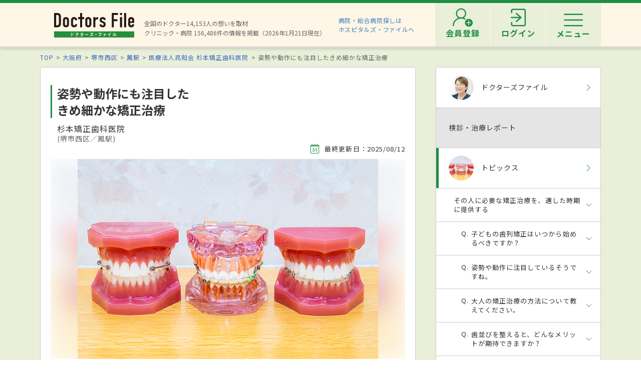

--- FILE ---
content_type: text/html; charset=utf-8
request_url: https://doctorsfile.jp/h/104440/mt/1/
body_size: 59218
content:
<!DOCTYPE html>
<html>
<head>
    <!-- Google Tag Manager -->
  <script>(function(w,d,s,l,i){w[l]=w[l]||[];w[l].push({'gtm.start':
  new Date().getTime(),event:'gtm.js'});var f=d.getElementsByTagName(s)[0],
  j=d.createElement(s),dl=l!='dataLayer'?'&l='+l:'';j.async=true;j.src=
  'https://www.googletagmanager.com/gtm.js?id='+i+dl;f.parentNode.insertBefore(j,f);
  })(window,document,'script','dataLayer','GTM-WRPW6HF');</script>
  <!-- End Google Tag Manager -->


  <meta http-equiv="Content-Type" content="text/html; charset=UTF-8" />
  <meta http-equiv="Content-Language" content="ja">
  <title>姿勢や動作にも注目した きめ細かな矯正治療｜ドクターズ・ファイル</title>
    <link rel="canonical" href="https://doctorsfile.jp/h/104440/mt/1/" />
  <meta name="description" content="「姿勢や動作にも注目した きめ細かな矯正治療」を、ドクターズ・ファイルがトピックスとして独自取材で紹介。患者様からよくある疑問をもとに分かりやすく解説します。" />
  <meta name="keywords" content="姿勢や動作にも注目した,きめ細かな矯正治療,医療法人亮和会 杉本矯正歯科医院,病気,疾患,治療,検査,トピックス,ドクターズファイル" />
  <meta name="google-site-verification" content="R4qYeZNwUgo0bi6qpZHtYSh7zj50zKUoQ-v5s0GYGEM" />
  <!-- OGP -->
  <meta property="og:title" content="姿勢や動作にも注目した きめ細かな矯正治療｜ドクターズ・ファイル">
  <meta property="og:description" content="「姿勢や動作にも注目した きめ細かな矯正治療」を、ドクターズ・ファイルがトピックスとして独自取材で紹介。患者様からよくある疑問をもとに分かりやすく解説します。">
  <meta property="og:image" content="https://prod-df-public.s3.amazonaws.com/uploads/doctormt/img_title_url/16374/main.jpg">
  <meta property="og:type" content="article">
  <meta property="og:url" content="https://doctorsfile.jp/h/104440/mt/1/">
  <meta property="og:site_name" content='ドクターズ・ファイル'>
  <meta property="og:locale" content='ja_JP'>
  <meta property="fb:app_id" content='444850432340910'>
  <!-- /OGP -->
  <!-- PushTracker -->
  <link rel="manifest" href="/manifest.json" />
  <link rel="icon" href="/favicon.ico">
  <script>
    window.ptsdkConfig = {
      readyFunc: function() {
        ptsdk.createBeaconDetail();
        ptsdk.updateAttributes([
              {key: 'hid_1', value: '104440'},
              {key: 'hid_2', value: ''},
              {key: 'hid_3', value: ''},
              {key: 'hid_4', value: ''},
              {key: 'hid_5', value: ''},
              {key: 'hid_6', value: ''},
              {key: 'hid_7', value: ''},
              {key: 'hid_8', value: ''},
              {key: 'hid_9', value: ''},
              {key: 'hid_10', value: ''},
            {key: 'di_kansai', value: ''},
            {key: 'st_kansai', value: '1162614'}
        ]);
      },
      autoSubscribe: true
    };
  </script>
  <meta name="viewport" content="width=device-width, initial-scale=1">
  <script src="https://doctorsfile.jp/push_tracker/pt-sdk.js" data-app-id="9a0895693505" data-scope="/" data-config-url="https://pt.appirits.com/js/svc/9a0895693505/pt-service.json" data-dialogurl="https://pt.appirits.com/js/dig/9a0895693505/dialog.json"></script>
  <!-- /PushTracker -->
  
  <link rel="stylesheet" media="all" href="/assets/renewal-16941b64fd5becfbe91e5d38678de23d1c0b43db8f58995e9083dd41bdd1cf0f.css" />
  <script src="/assets/renewal_application-b1abc147d1b6685a441108a8838a56c3025dd5b485a4df668707d7e88c7a39bd.js" data-turbolinks-track="true"></script>
  <script src="/assets/web_beacon_all-714fd60f174767431487bb17065654ef37e7bba010c21ef8ce92b1c0c7ebcf23.js" data-turbolinks-track="true"></script>
  <meta name="csrf-param" content="authenticity_token" />
<meta name="csrf-token" content="OqVX+5sInyEw5LEl1Nh0IkE8X9hMGVIlNH9U/9VNufBHKpX/aETGse7nog4LVmkQCnxdINu2Cs9FdmNqimr6DQ==" />
    <script type="application/ld+json">
  {
    "@context": "http://schema.org",
    "@type": "BreadcrumbList",
    "itemListElement":
    [
              {
                "@type": "ListItem",
                "position": 1,
                "item":
                {
                  "@id": "https://doctorsfile.jp/",
                  "name": "TOP"
                }
              },
              {
                "@type": "ListItem",
                "position": 2,
                "item":
                {
                  "@id": "https://doctorsfile.jp/search/pf27",
                  "name": "大阪府"
                }
              },
              {
                "@type": "ListItem",
                "position": 3,
                "item":
                {
                  "@id": "https://doctorsfile.jp/search/pv1232",
                  "name": "堺市西区"
                }
              },
              {
                "@type": "ListItem",
                "position": 4,
                "item":
                {
                  "@id": "https://doctorsfile.jp/search/st3104",
                  "name": "鳳駅"
                }
              },
              {
                "@type": "ListItem",
                "position": 5,
                "item":
                {
                  "@id": "https://doctorsfile.jp/h/104440/",
                  "name": "医療法人亮和会 杉本矯正歯科医院"
                }
              }
    ]
  }
  </script>

    <link rel="stylesheet" media="all" href="/assets/hid-31ec150e533a1adbf25bca0a0861a11522259dbdc270fcdf87c4f31ce9d32b01.css" data-turbolinks-track="true" />
  <style>
  .answer {
    overflow: auto;
  }
  </style>

</head>
<body>
    <!-- Google Tag Manager (noscript) -->
  <noscript><iframe src="https://www.googletagmanager.com/ns.html?id=GTM-WRPW6HF"
  height="0" width="0" style="display:none;visibility:hidden"></iframe></noscript>
  <!-- End Google Tag Manager (noscript) -->

      <script type="application/ld+json">
  {
    "@context": "http://schema.org",
    "@type": "FAQPage",
    "mainEntity": [
        {
          "@type": "Question",
          "name": "子どもの歯列矯正はいつから始めるべきですか？",
          "acceptedAnswer": {
            "@type": "Answer",
            "text": "小さなお子さんの歯列矯正は、主に骨格の正常な発育を促すことが目的です。最初に行う受け口の早期治療はエックス線撮影や口の中に器具を入れることができるようになる年長さんから小学校1年生くらいまでが対象になります。その後の1期治療は、前歯の歯並びを整えるために重要な上顎の正常な発育を促す目的を持ちます。ただし、小学生の間に骨の発育を促すことで、2期治療で抜歯を伴わない矯正を可能にし、ある程度整った歯並びになると判断した場合にこうした治療を行います。奥歯の状態なども確認しながら、治療を行わず様子を見ることもあり、将来的に抜歯を伴う矯正が必要と考えられるお子さんについては、これらの早期治療は行いません。"
          }
        },
        {
          "@type": "Question",
          "name": "姿勢や動作に注目しているそうですね。",
          "acceptedAnswer": {
            "@type": "Answer",
            "text": "お子さんの発育は就寝中に起こります。日常的に不自然な力がかかると顎の骨の発育に悪影響を及ぼす恐れがあります。とりわけ私たちが「態癖（たいへき）」と呼んでいる、うつぶせ寝、横向き寝で一方の頬に枕を当てる、頬づえをつくといった日常的な癖は、歯並びに大きな影響を与え、噛み合わせのずれにつながります。歯の状態を見れば、ある程度どのような態癖があるか判断できるので、改めていただけるようにアドバイスします。態癖は保護者や周囲の人が注意してあげることが大切ですね。態癖を改善できれば、将来的に矯正治療が必要となった場合もスムーズに歯が動いて、歯並びが整いやすくなることが期待できます。"
          }
        },
        {
          "@type": "Question",
          "name": "大人の矯正治療の方法について教えてください。",
          "acceptedAnswer": {
            "@type": "Answer",
            "text": "一般的なワイヤー矯正のほか、上顎は歯の裏側、下顎は歯の表側に矯正装置をつけるハーフリンガル矯正にも対応しています。また、マウスピース型装置を用いた矯正にも対応しており、近年は希望して来院される患者さんが増えていますね。ただ、ワイヤー式とマウスピース型装置とでは、得意とする歯の動かし方が異なります。このため、マウスピース型装置を用いた矯正ではめざす歯並びにするのが難しいと判断した場合は、ワイヤー矯正をお勧めします。見た目が気になる方の場合はハーフリンガル矯正の提案をするなど、なるべく患者さんの要望に合わせて矯正治療を行います。"
          }
        },
        {
          "@type": "Question",
          "name": "歯並びを整えると、どんなメリットが期待できますか？",
          "acceptedAnswer": {
            "@type": "Answer",
            "text": "不正咬合など歯並びに問題があると、口がしっかり閉じにくく、口呼吸になってしまいがちです。口呼吸はウイルスを取り込みやすく、口の中が乾燥して虫歯や歯周病のリスクも高くなります。このため当院では小学生以上のお子さんを対象に鼻呼吸に導くための舌や口周りの筋肉のトレーニングを行います。また、歯並びが整うと歯磨きがしやすく、歯に不自然な力がかからないので、歯を失うリスク軽減が期待できる上に、将来的に歯を失ってしまった場合、口腔内に合ったバランスの良い部分入れ歯が作りやすくなります。最近は、子育てを終えた方からの矯正希望も増え、年齢を重ねた方にとっても見た目以外にさまざまなメリットが期待できると思います。"
          }
        },
        {
          "@type": "Question",
          "name": "矯正治療を受ける際はどんなことに注意すべきですか？",
          "acceptedAnswer": {
            "@type": "Answer",
            "text": "矯正期間中はどうしても虫歯のリスクが上がってしまうので、普段の歯磨きに加えて、お子さんの場合は保護者の方の仕上げ磨きが大切です。また矯正期間が長期になるので、特にお子さんについては、無理なく、気長に取り組めるように、しっかり褒めて、やる気アップにつなげるなど配慮します。一方、矯正期間中は口内炎ができやすいこと、年齢を重ねた方の場合、歯並びが整うと特に下の前歯の歯茎が下がって見える場合があることも知っておいていただきたいですね。また、大人の場合も態癖は矯正後の後戻りにつながるので要注意です。当院では、矯正期間とほぼ同程度の保定期間を設け、後戻りを防ぐための装置を装着していただきます。"
          }
        }
    ]
  }
  </script>


  <!-- ##### 共通ヘッダー ##### -->
<header class="header">
  <div class="header-in">
      <div class=" header-logo header-logo__image">
        <a href="/"><img alt="全国の頼れるドクター・クリニック・医者・病院を検索できるドクターズ・ファイル" src="/assets/common/logo-8cc987ecbe8023a9dd3612e5065e920380fd617d939cf1e1e28ff003b8fe03d1.png" /></a>
      </div>

      <p class="header-data">
        全国のドクター14,153人の想いを取材<br>
        クリニック・病院 156,486件の情報を掲載（2026年1月21日現在）
      </p>
      <ul class="header-utility" style=>
  <li>
    <a href="http://hospitalsfile.doctorsfile.jp" class="header-utility__hf" target="_blank">病院・総合病院探しは<br>ホスピタルズ・ファイルへ</a>
  </li>
  <li style="display:none;">
    <div class="header-utility__item header-utility__item--search js-header-search">検索</div>
    <div class="header-search">
      <div class="freesearch">
        <div class="refine-box">
          <form action="/search/" accept-charset="UTF-8" method="post"><input type="hidden" name="authenticity_token" value="XRymS0otZy5RDSrAZTpo6RbH2RARZ2FYr4M5uk+kKhggk2RPuWE+vo8OOeu6tHXbXYfb6IbIObLeig4vEINp5Q==" />
            <div class="header-search-in">
              <div class="header-search__word">
                <input type="text" name="search_conds[keyword]" id="search_conds_keyword" value="" placeholder="キーワードで探す：エリア・駅名、診療科目、医院名など" class="freeword general header-search__input input-text" />
              </div>
              <input type="submit" value="検索" class="freeword_submit header-search__button button">
              <div class="header-search__close js-header-search-close">キャンセル</div>
            </div>
</form>        </div>
      </div>
    </div>
  </li>

  <li>
    <nav class="header-menu">
      <ul class="header-menu-list">
          <li class="header-menu-list__item">
            <a class="header-menu-list__link header-menu-list__link--register" href="https://appt.doctorsfile.jp/member/register/"><p class="header-menu-list__text">会員登録</p></a>
          </li>
          <li class="header-menu-list__item">
            <a class="header-menu-list__link header-menu-list__link--login" href="https://appt.doctorsfile.jp/member/login/"><p class="header-menu-list__text">ログイン</p></a>
          </li>
        <li class="header-utility__list js-header-menu">
          <div class="header-utility__item header-utility__item--menu"></div>
          <span class="header-utility__list--text">メニュー</span>
        </li>
      </ul>
    </nav>
  </li>
</ul>
      <!-- メニュー start -->
<div class="header-nav">
    <div class="header-menu-modal">
      <div class="header-menu-modal__main">
        <p class="header-menu-modal__title">ドクターズ・ファイル会員でできること</p>
        <h1 class="header-menu-modal__main-title"><span class="header-menu-modal__main-dot">予約情報</span>をマイページ上で<span class="header-menu-modal__main-dot">管理</span>できます！<span class="header-menu-modal__main-asterisk">※</span></h1>
      </div>
      <div class="header-menu-modal__bookings">
        <div class="header-menu-modal__booking header-menu-modal__booking--archive">
          <p class="header-menu-modal__booking-text">過去の予約を一覧化</p>
        </div>
        <div class="header-menu-modal__booking header-menu-modal__booking--details">
          <p class="header-menu-modal__booking-text">予約内容の確認</p>
        </div>
        <div class="header-menu-modal__booking header-menu-modal__booking--cancel">
          <p class="header-menu-modal__booking-text">予約の変更・キャンセル※</p>
        </div>
      </div>
      <p class="header-menu-modal__note">※一部対象外の医療機関もありますので、あらかじめご了承ください</p>
      <div class="header-menu-modal__details">
        <div class="header-menu-modal__detail">
          <p class="header-menu-modal__detail-text">会員登録がお済みでない方は</p>
          <a class="header-menu-modal__button header-menu-modal__button--register" href="https://appt.doctorsfile.jp/member/register/">
            <div class="header-menu-modal__icon header-menu-modal__icon--register"></div>
            <span class="header-menu-modal__button--sign-up">会員登録をする</span>
            <div class="header-menu-modal__icon header-menu-modal__icon--arrow"></div>
</a>        </div>
        <div class="header-menu-modal__detail">
          <p class="header-menu-modal__detail-text">すでに会員の方は</p>
          <a class="header-menu-modal__button header-menu-modal__button--login" href="https://appt.doctorsfile.jp/member/login/">
            <div class="header-menu-modal__icon header-menu-modal__icon--login"></div>
            <span class="header-menu-modal__button--login-text">ログインをする</span>
            <div class="header-menu-modal__icon header-menu-modal__icon--arrow--login"></div>
</a>        </div>
      </div>
    </div>

  <div class="box-in menu box-column">

    <!-- 症状から探す・ドクターを探す start -->
    <div class="menu__box box-column__3">
      <p class="menu__heading"><i class="ico-symptoms menu__icon"></i>症状から探す</p>
      <ul class="menu-primary">
        <li class="menu-primary__list">
          <a href="/medication_symptoms/" class="menu-primary__item">症状から探すTOPへ</a>
          <ul class="menu-secondary">
              <li class="menu-secondary__list">
                <a class="menu-secondary__item js-scroll" href="/medication_symptoms/#subcategory_30">女性特有の症状</a>
              </li>
              <li class="menu-secondary__list">
                <a class="menu-secondary__item js-scroll" href="/medication_symptoms/#subcategory_31">男性特有の症状</a>
              </li>
              <li class="menu-secondary__list">
                <a class="menu-secondary__item js-scroll" href="/medication_symptoms/#subcategory_32">子どもによく見られる症状</a>
              </li>
              <li class="menu-secondary__list">
                <a class="menu-secondary__item js-scroll" href="/medication_symptoms/#subcategory_33">高齢者によく見られる症状</a>
              </li>
          </ul>
        </li>
      </ul>
      <!--
        <p class="menu__heading"><i class="ico-doctor menu__icon"></i>ドクターを探す</p>
        <ul class="menu-primary">
          <li class="menu-primary__list">
            <a class="menu-primary__item" href="/df/">ドクターズファイル一覧へ</a>
          </li>
        </ul>
      -->
    </div>
    <!-- 症状から探す・ドクターを探す end -->

    <!-- 病気を知る start -->
    <div class="menu__box box-column__3">
      <p class="menu__heading"><i class="ico-sick menu__icon"></i>病気を知る</p>
      <ul class="menu-primary">
        <li class="menu-primary__list">
          <a href="/medication/" class="menu-primary__item">病気一覧へ</a>
          <ul class="menu-secondary">
              <li class="menu-secondary__list">
                <a class="menu-secondary__item" href="/medication/search/1/">頭の病気一覧</a>
              </li>
              <li class="menu-secondary__list">
                <a class="menu-secondary__item" href="/medication/search/3/">眼の病気一覧</a>
              </li>
              <li class="menu-secondary__list">
                <a class="menu-secondary__item" href="/medication/search/4/">鼻の病気一覧</a>
              </li>
              <li class="menu-secondary__list">
                <a class="menu-secondary__item" href="/medication/search/8/">歯の病気一覧</a>
              </li>
              <li class="menu-secondary__list">
                <a class="menu-secondary__item" href="/medication/search/13/">おなかの病気一覧</a>
              </li>
              <li class="menu-secondary__list">
                <a class="menu-secondary__item" href="/medication/search/24/">皮膚の病気一覧</a>
              </li>
              <li class="menu-secondary__list">
                <a class="menu-secondary__item" href="/medication/search/29/">こころの病気一覧</a>
              </li>
              <li class="menu-secondary__list">
                <a class="menu-secondary__item" href="/medication/search/34/">その他の病気一覧</a>
              </li>
          </ul>
        </li>
      </ul>
    </div>
    <!-- 病気を知る start -->

    <!-- クリニック・病院を探す start -->
    <div class="menu__box box-column__3">
      <p class="menu__heading"><i class="ico-hospital menu__icon"></i>クリニック・病院を探す</p>
      <ul class="menu-primary">
        <li class="menu-primary__list">
          <a href="/#easy-search" class="menu-primary__item">クリニック・病院検索TOPへ</a>
          <ul class="menu-secondary">
              <li class="menu-secondary__list">
                <a class="menu-secondary__item" href="/search/ms1/">内科のクリニック・病院一覧</a>
              </li>
              <li class="menu-secondary__list">
                <a class="menu-secondary__item" href="/search/ms27/">整形外科のクリニック・病院一覧</a>
              </li>
              <li class="menu-secondary__list">
                <a class="menu-secondary__item" href="/search/ms44/">産婦人科のクリニック・病院一覧</a>
              </li>
              <li class="menu-secondary__list">
                <a class="menu-secondary__item" href="/search/ms47/">小児科のクリニック・病院一覧</a>
              </li>
              <li class="menu-secondary__list">
                <a class="menu-secondary__item" href="/search/ms52/">皮膚科のクリニック・病院一覧</a>
              </li>
              <li class="menu-secondary__list">
                <a class="menu-secondary__item" href="/search/ms54/">眼科のクリニック・病院一覧</a>
              </li>
              <li class="menu-secondary__list">
                <a class="menu-secondary__item" href="/search/ms55/">耳鼻咽喉科のクリニック・病院一覧</a>
              </li>
              <li class="menu-secondary__list">
                <a class="menu-secondary__item" href="/search/ms62/">心療内科のクリニック・病院一覧</a>
              </li>
              <li class="menu-secondary__list">
                <a class="menu-secondary__item" href="/search/ms72/">歯科のクリニック・病院一覧</a>
              </li>
          </ul>
        </li>
      </ul>
    </div>
    <!-- クリニック・病院を探す start -->

    <!-- 他サイトリンク start -->
    <div class="menu-other">
      <ul class="menu-other__wrap">
        <li class="menu-other__list">
          <a href="http://hospitalsfile.doctorsfile.jp/" class="menu-other__item" target="_blank">
            <div class="menu-other__image">
              <img alt="全国の病院・総合病院・大病院を独自取材をもとにご紹介する医療情報サイト「ホスピタルズ・ファイル」" src="/assets/common/logo_hf-2749dd5ad3816d8f504281f794570494a47929e8b9128e0bcc2df6bba2b25526.png" />
            </div>
            <p class="menu-other__desc">全国の病院・総合病院・大病院を独自取材をもとにご紹介する医療情報サイト「ホスピタルズ・ファイル」</p>
          </a>
        </li>

        <li class="menu-other__list">
          <a href="/jobs/" class="menu-other__item" target="_blank">
            <div class="menu-other__image">
              <img alt="看護師・歯科衛生士・受付スタッフなど医療従事者向け求人情報サイト「ドクターズ・ファイル ジョブズ」" src="/assets/common/logo_dfj-6a872fd1b714157cdf938530789e533aefaa501df9daece5098811ac0d9e3dea.png" />
            </div>
            <p class="menu-other__desc">看護師・歯科衛生士・受付スタッフなど医療従事者向け求人情報サイト「ドクターズ・ファイル ジョブズ」</p>
          </a>
        </li>

        <li class="menu-other__list">
          <a href="http://kaifukuki.doctorsfile.jp" class="menu-other__item" target="_blank">
            <div class="menu-other__image">
              <img alt="回復期のリハビリテーションに関する情報をご紹介する「回復期リハビリテーション.net」" src="/assets/common/logo_kaifukuki-88342a510c841f4eb430aa955d8807d80c23f49fe909b27864366c99335ae161.jpg" />
            </div>
            <p class="menu-other__desc">回復期のリハビリテーションに関する情報をご紹介する「回復期リハビリテーション.net」</p>
          </a>
        </li>

        <li class="menu-other__list">
          <a href="http://animal.doctorsfile.jp" class="menu-other__item" target="_blank">
            <div class="menu-other__image">
              <img alt="動物病院や獣医師を独自取材をもとにご紹介する動物病院情報サイト「動物病院ドクターズ・ファイル」" src="/assets/common/logo_df_animal-24b87613505f6fde6d3e38b8a6a698c0d9f375d78c6419a557e0cedc8675bfbf.png" />
            </div>
            <p class="menu-other__desc">動物病院や獣医師を独自取材をもとにご紹介する動物病院情報サイト「動物病院ドクターズ・ファイル」</p>
          </a>
        </li>
      </ul>
    </div>
    <!-- 他サイトリンク start -->

  </div>
</div>
<!-- メニュー end -->

  </div>
</header>
<!-- トップのみエスカレが違う -->
<!-- ##### 共通ヘッダー end ##### -->

  <main class="main">
    
<script type="application/ld+json">
{
  "@context": "http://schema.org",
  "@type": "Article",
  "headline": "姿勢や動作にも注目した きめ細かな矯正治療 | ドクターズ・ファイル",
  "description": "「姿勢や動作にも注目した きめ細かな矯正治療」を、ドクターズ・ファイルがトピックスとして独自取材で紹介。患者様からよくある疑問をもとに分かりやすく解説します。",
  "url": "https://doctorsfile.jp/h/104440/mt/1/",
  "mainEntityOfPage": {
    "@type": "WebPage",
    "@id": "https://doctorsfile.jp/h/104440/mt/1/"
  },
  "datePublished": "2025-08-06T15:20:26+09:00",
  "dateModified": "2025-08-12T11:08:54+09:00",
    "image": {
      "@type": "ImageObject",
      "url": "https://prod-df-public.s3.amazonaws.com/uploads/doctormt/img_title_url/16374/main.jpg"
    },
  "author": [
      {
        "@type": "Person",
        "name": "杉本 菜穂子",
        "jobTitle": "院長",
        "url": "https://sugimoto-kyousei.com/"
      }
  ],
  "publisher": {
    "@type": "Organization",
    "name": "ドクターズ・ファイル",
    "logo": {
      "@type": "ImageObject",
      "url": "https://doctorsfile.jp/assets/common/logo-8cc987ecbe8023a9dd3612e5065e920380fd617d939cf1e1e28ff003b8fe03d1.png"
    }
  }
}
</script>


<!-- FAQ型構造化データ -->

<div class="box03">
<!-- パンくずリスト -->
      <ol class="pkz">

    <li class="pkz__list">
    <a class="pkz__link" href="/">TOP</a></li>
<li class="pkz__list">
    <a class="pkz__link" href="/search/pf27">大阪府</a></li>
<li class="pkz__list">
    <a class="pkz__link" href="/search/pv1232">堺市西区</a></li>
<li class="pkz__list">
    <a class="pkz__link" href="/search/st3104">鳳駅</a></li>
<li class="pkz__list">
    <a class="pkz__link" href="/h/104440/">医療法人亮和会 杉本矯正歯科医院</a></li>
<li class="pkz__list">
    姿勢や動作にも注目したきめ細かな矯正治療</li>


    </ol>

<!-- ##### メイン・サブカラム構成 start ##### -->
<div class="box-in box-column box-content--connect">
  <div class="box-column__main">


    <article class="feature">
    <header class="feature-header">

      <div class="feature-header__text">
        <h1 class="feature-header__headline">姿勢や動作にも注目した<br/>きめ細かな矯正治療</h1>
        <p class="feature-header__clinic">杉本矯正歯科医院</p>
        <p class="feature-header__area">(堺市西区／鳳駅)</p>
      </div>
      <p class="feature-header__date "><i class="ico-date feature-header__icon"></i>最終更新日：2025/08/12</p>
      <div class="feature-header__image">
        <img alt="杉本矯正歯科医院 姿勢や動作にも注目した きめ細かな矯正治療" class="base" src="https://prod-df-public.s3.amazonaws.com/uploads/doctormt/img_title_url/16374/main.jpg" />
        <img alt="杉本矯正歯科医院 姿勢や動作にも注目した きめ細かな矯正治療" src="https://prod-df-public.s3.amazonaws.com/uploads/doctormt/img_title_url/16374/pc_main.jpg" />
      </div>

      <ul class="feature-header-data">
        <li class="feature-header-data__list"><span class="tag-free ">自由診療</span></li>
      </ul>
    </header>
    <!-- ##### 関連記事 start ##### -->
    <!-- ##### 関連記事 end ##### -->
    <!-- ##### 導入 start ##### -->
    <div class="feature-box feature-box--bg">
      <p class="feature-box__text">整った歯並びになることをめざして矯正治療を希望する人も増えてきた。その一方で、なぜ歯並びが乱れるのか、その原因についてはまだあまり知られていない。「歯並びの乱れには遺伝的な要因もありますが、日常の姿勢や動作なども深い関係があります」というのは、堺市鳳の「杉本矯正歯科医院」の杉本菜穗子院長。特に成長期で骨がやわらかい子どもの場合は、姿勢や動作の影響をより受けやすいそうだ。このため同院では、「態癖（たいへき）」と呼ばれる歯並びに悪影響を与え得る癖の改善に力を入れ、歯列を整えるための治療と歯列が乱れる要因を少なくする取り組みの両面から、患者をサポートしている。杉本院長に、歯列矯正についての考えや同院の特色ある取り組みについて聞いた。</p>
      <!-- 記事取材日 -->
      <p class="feature-box__text">
        （取材日2023年2月28日）
      </p>
    </div>
    <!-- ##### 導入 end ##### -->
    

    <!-- ##### ページ内リンク ヘッダー start ##### -->
    <div class="feature-contents">
      <p class="feature-contents__title">目次</p>
        <ul class="feature-contents-primary">
        <li class="feature-contents-primary__list"><a href="#qa-top" class="feature-contents-primary__item js-scroll">その人に必要な矯正治療を、適した時期に提供する</a>
          <ul class="feature-contents-secondary">
                <li class="feature-contents-secondary__list"><a href="#qa01" class="feature-contents-secondary__item js-scroll">子どもの歯列矯正はいつから始めるべきですか？</a></li>
                <li class="feature-contents-secondary__list"><a href="#qa02" class="feature-contents-secondary__item js-scroll">姿勢や動作に注目しているそうですね。</a></li>
                <li class="feature-contents-secondary__list"><a href="#qa03" class="feature-contents-secondary__item js-scroll">大人の矯正治療の方法について教えてください。</a></li>
                <li class="feature-contents-secondary__list"><a href="#qa04" class="feature-contents-secondary__item js-scroll">歯並びを整えると、どんなメリットが期待できますか？</a></li>
                <li class="feature-contents-secondary__list"><a href="#qa05" class="feature-contents-secondary__item js-scroll">矯正治療を受ける際はどんなことに注意すべきですか？</a></li>
          </ul>
        </li>
      </ul>
    </div>
    <!-- ##### ページ内リンク ヘッダー end ##### -->

    <!-- ##### QA start ##### -->
    <section id="qa-top" class="feature-article feature-box">
      <h2 class="feature-article__heading">その人に必要な矯正治療を、適した時期に提供する</h2>

      <!-- QA 1件 start -->
          <dl id="qa01" class="feature-article-box">
            <dt class="feature-article-box__title"><i class="feature-article-box__q">Q</i>子どもの歯列矯正はいつから始めるべきですか？</dt>
            <dd class="feature-article-box__data">
            <i class="feature-article-box__a">A</i>
              <div class="feature-article-box__image">
                <img alt="杉本矯正歯科医院 長年歯列矯正の治療を行ってきた杉本先生" src="https://prod-df-public.s3.amazonaws.com/uploads/doctormt/img_q1_url/16374/pc_MT_1_Z61649_20241029_011.jpg" />
                <p class="feature-article-box__caption">▲長年歯列矯正の治療を行ってきた杉本先生</p>
              </div>
            <p class="feature-article-box__text">小さなお子さんの歯列矯正は、主に骨格の正常な発育を促すことが目的です。最初に行う受け口の早期治療はエックス線撮影や口の中に器具を入れることができるようになる年長さんから小学校1年生くらいまでが対象になります。その後の1期治療は、前歯の歯並びを整えるために重要な上顎の正常な発育を促す目的を持ちます。ただし、小学生の間に骨の発育を促すことで、2期治療で抜歯を伴わない矯正を可能にし、ある程度整った歯並びになると判断した場合にこうした治療を行います。奥歯の状態なども確認しながら、治療を行わず様子を見ることもあり、将来的に抜歯を伴う矯正が必要と考えられるお子さんについては、これらの早期治療は行いません。</p>
            </dd>
          </dl>
          <dl id="qa02" class="feature-article-box">
            <dt class="feature-article-box__title"><i class="feature-article-box__q">Q</i>姿勢や動作に注目しているそうですね。</dt>
            <dd class="feature-article-box__data">
            <i class="feature-article-box__a">A</i>
              <div class="feature-article-box__image">
                <img alt="杉本矯正歯科医院 歯並びは態癖と呼ばれる日常的な癖が大きく影響しているそうだ" src="https://prod-df-public.s3.amazonaws.com/uploads/doctormt/img_q2_url/16374/pc_2.jpg" />
                <p class="feature-article-box__caption">▲歯並びは態癖と呼ばれる日常的な癖が大きく影響しているそうだ</p>
              </div>
            <p class="feature-article-box__text">お子さんの発育は就寝中に起こります。日常的に不自然な力がかかると顎の骨の発育に悪影響を及ぼす恐れがあります。とりわけ私たちが「態癖（たいへき）」と呼んでいる、うつぶせ寝、横向き寝で一方の頬に枕を当てる、頬づえをつくといった日常的な癖は、歯並びに大きな影響を与え、噛み合わせのずれにつながります。歯の状態を見れば、ある程度どのような態癖があるか判断できるので、改めていただけるようにアドバイスします。態癖は保護者や周囲の人が注意してあげることが大切ですね。態癖を改善できれば、将来的に矯正治療が必要となった場合もスムーズに歯が動いて、歯並びが整いやすくなることが期待できます。</p>
            </dd>
          </dl>
          <dl id="qa03" class="feature-article-box">
            <dt class="feature-article-box__title"><i class="feature-article-box__q">Q</i>大人の矯正治療の方法について教えてください。</dt>
            <dd class="feature-article-box__data">
            <i class="feature-article-box__a">A</i>
              <div class="feature-article-box__image">
                <img alt="杉本矯正歯科医院 患者の状態や希望に合わせてさまざまな矯正に対応している" src="https://prod-df-public.s3.amazonaws.com/uploads/doctormt/img_q3_url/16374/pc_3.jpg" />
                <p class="feature-article-box__caption">▲患者の状態や希望に合わせてさまざまな矯正に対応している</p>
              </div>
            <p class="feature-article-box__text">一般的なワイヤー矯正のほか、上顎は歯の裏側、下顎は歯の表側に矯正装置をつけるハーフリンガル矯正にも対応しています。また、マウスピース型装置を用いた矯正にも対応しており、近年は希望して来院される患者さんが増えていますね。ただ、ワイヤー式とマウスピース型装置とでは、得意とする歯の動かし方が異なります。このため、マウスピース型装置を用いた矯正ではめざす歯並びにするのが難しいと判断した場合は、ワイヤー矯正をお勧めします。見た目が気になる方の場合はハーフリンガル矯正の提案をするなど、なるべく患者さんの要望に合わせて矯正治療を行います。</p>
            </dd>
          </dl>
          <dl id="qa04" class="feature-article-box">
            <dt class="feature-article-box__title"><i class="feature-article-box__q">Q</i>歯並びを整えると、どんなメリットが期待できますか？</dt>
            <dd class="feature-article-box__data">
            <i class="feature-article-box__a">A</i>
              <div class="feature-article-box__image">
                <img alt="杉本矯正歯科医院 歯列矯正は見た目だけでなく、歯を失わないためにも有用" src="https://prod-df-public.s3.amazonaws.com/uploads/doctormt/img_q4_url/16374/pc_4.jpg" />
                <p class="feature-article-box__caption">▲歯列矯正は見た目だけでなく、歯を失わないためにも有用</p>
              </div>
            <p class="feature-article-box__text">不正咬合など歯並びに問題があると、口がしっかり閉じにくく、口呼吸になってしまいがちです。口呼吸はウイルスを取り込みやすく、口の中が乾燥して虫歯や歯周病のリスクも高くなります。このため当院では小学生以上のお子さんを対象に鼻呼吸に導くための舌や口周りの筋肉のトレーニングを行います。また、歯並びが整うと歯磨きがしやすく、歯に不自然な力がかからないので、歯を失うリスク軽減が期待できる上に、将来的に歯を失ってしまった場合、口腔内に合ったバランスの良い部分入れ歯が作りやすくなります。最近は、子育てを終えた方からの矯正希望も増え、年齢を重ねた方にとっても見た目以外にさまざまなメリットが期待できると思います。</p>
            </dd>
          </dl>
          <dl id="qa05" class="feature-article-box">
            <dt class="feature-article-box__title"><i class="feature-article-box__q">Q</i>矯正治療を受ける際はどんなことに注意すべきですか？</dt>
            <dd class="feature-article-box__data">
            <i class="feature-article-box__a">A</i>
              <div class="feature-article-box__image">
                <img alt="杉本矯正歯科医院 長期の治療への配慮も行っている" src="https://prod-df-public.s3.amazonaws.com/uploads/doctormt/img_q5_url/16374/pc_5.jpg" />
                <p class="feature-article-box__caption">▲長期の治療への配慮も行っている</p>
              </div>
            <p class="feature-article-box__text">矯正期間中はどうしても虫歯のリスクが上がってしまうので、普段の歯磨きに加えて、お子さんの場合は保護者の方の仕上げ磨きが大切です。また矯正期間が長期になるので、特にお子さんについては、無理なく、気長に取り組めるように、しっかり褒めて、やる気アップにつなげるなど配慮します。一方、矯正期間中は口内炎ができやすいこと、年齢を重ねた方の場合、歯並びが整うと特に下の前歯の歯茎が下がって見える場合があることも知っておいていただきたいですね。また、大人の場合も態癖は矯正後の後戻りにつながるので要注意です。当院では、矯正期間とほぼ同程度の保定期間を設け、後戻りを防ぐための装置を装着していただきます。</p>
            </dd>
          </dl>
      <!-- QA 1件 end -->
    </section>
    <!-- ##### QA end ##### -->

    <!-- ##### ドクターからのメッセージ start ##### -->
    <div id="message" class="feature-box feature-box--message">
      <p class="feature-box__heading">ドクターからのメッセージ</p>
      <p class="feature-box__name">杉本 菜穂子院長</p>
      <p class="feature-box__text">矯正と言っても患者さんによって状況はさまざまです。お子さんの場合は、治療を大変に感じてしまう方もいるためなるべく短期で治療が終わるように心がけています。大人の方の矯正の場合は、審美面で矯正治療を求める方も多いので、なるべく患者さんの要望も聞いた上で治療をするように心がけています。また、当院では感染症対策にも力を入れています。基本的に口腔内で使用する器具は高圧滅菌器に、ワイヤー等に使用するプライヤー類もガス滅菌器で消毒を行っています。気になる費用については、治療開始前に総予算を提示するトータルフィー制度を採用し、分割払いにも対応しています。歯並びの悩みはお気軽にご相談ください。</p>
    </div>
    <!-- ##### ドクターからのメッセージ end ##### -->


    <!-- ##### 紹介動画 start ##### -->
    <!-- ##### 紹介動画 end ##### -->

    <!-- ##### 関連記事 start ##### -->
    <aside class="clinic__box">
      <h2 class="sub-head01">
        <i class="ico-article"></i>
        杉本矯正歯科医院の関連記事
      </h2>
        <p class="feature-box__title">ドクターズファイル</p>
        <ul class="feature-link">
          <li class="feature-link__list">
            <a class="feature-link__item" href="/h/104440/df/1/">
              <div class="feature-link__image"><img alt="杉本菜穗子院長 杉本矯正歯科医院" src="https://prod-df-public.s3.amazonaws.com/uploads/doctordf/img_title_url/86695/icon_20250806_main.jpg" /></div>
              <div class="feature-link__text">杉本 菜穗子 院長の独自取材記事</div>
</a>          </li>
        </ul>

    </aside>
    <!-- ##### 関連記事 end ##### -->

    <!-- ##### 費用の目安 start ##### -->
      <section class="feature-box feature-price">
        <h2 class="sub-head04">自由診療費用の目安</h2>
        <a class="is-link" href="/private_practice/">
          <i class="ico-help"></i>自由診療とは
</a>          <p class="feature-box__text"> 早期治療（幼児期：乳歯の受け口）／11万円（検査診断料を含みます）、 検査診断料／5万5000円 、1期治療（小学校低学年～）／22～44万円 、一般矯正料金（2期治療：永久歯咬合）／99万円 、大人のワイヤー矯正／99万円、ハーフリンガル／121万円、マウスピース型装置を用いた矯正／110万円</p>
      </section>
    <!-- ##### 費用の目安 end ##### -->

      <!-- ##### 注釈 start ##### -->
<div class="feature-box">
  <p class="feature__note">
    ※歯科分野の記事に関しては、歯科技工士法に基づき記事の作成・情報提供をしております。<br>
    マウスピース型装置を用いた矯正については、効果・効能に関して個人差があるため、必ず歯科医師の十分な説明を受け同意のもと行うようにお願いいたします。
  </p>
</div>
<!-- ##### 注釈 end ##### -->


    
<div class="sns">
  <div class="sns-share sns-share--pc">
    
        <div class="sns-share__item">
            <span class="sns-share__label">
              <img alt="記事をシェアする" src="/assets/sns/pc/share-1d01b1bb9781547fa16413f5f6736d59d0ddeb97cfe4198d77da398834d77b03.png" />
            </span>
          <a target="_blank" rel="nofollow noopener noreferrer" href="https://www.facebook.com/sharer/sharer.php?u=https://doctorsfile.jp/h/104440/mt/1/">
            <img src="/assets/renew/ico_facebook-257949b0e3407872737fbe81e0c137dac2c0ad89cc9ad7230ef747e9abfbd374.svg" alt="Ico facebook" />
</a>        </div>
        <div class="sns-share__item">
          <a target="_blank" rel="nofollow noopener noreferrer" href="https://social-plugins.line.me/lineit/share?url=https://doctorsfile.jp/h/104440/mt/1/">
            <img src="/assets/renew/ico_line-6afc40d9007164c0828ab9b26f35fe1170e4bb0a818936915bc05e1830782884.svg" alt="Ico line" />
</a>        </div>
        <div class="sns-share__item">
          <a target="_blank" rel="nofollow noopener noreferrer" href="https://twitter.com/intent/tweet?url=https://doctorsfile.jp/h/104440/mt/1/&amp;text=姿勢や動作にも注目した きめ細かな矯正治療｜ドクターズ・ファイル">
            <img src="/assets/renew/ico_x-cf69b1e92dd9fe874bcea0fa9e45d0c5e209c7212505f75eb11ca1bc1a7c6775.svg" alt="Ico x" />
</a>        </div>
  </div>
</div>
    </article>
      <div class="page-prev">
        <a class="page-prev__button" href="/h/104440/">医療法人亮和会 杉本矯正歯科医院の基本情報を見る</a>
      </div>
  </div>
<!-- ##### サイドメニュー start ##### -->
<div class="box-column__hospital_side">
  <div class="box-column__hospital_wrap">
    <nav class="clinic-nav">
      <ul class="clinic-nav-list">
        <li class="clinic-nav-list__list ">
            <a class="clinic-nav-list__item " href="/h/104440/df/1/">              <div class="clinic-nav-list__image">
                <img alt="杉本菜穗子院長 杉本矯正歯科医院" src="https://prod-df-public.s3.amazonaws.com/uploads/doctordf/img_title_url/86695/icon_20250806_main.jpg" />
              </div>
            <div class="clinic-nav-list__text ">ドクターズファイル</div>
</a>

        </li>

        <li class="clinic-nav-list__list ">
            <div class="clinic-nav-list__item--disabled">            <div class="clinic-nav-list__text ">検診・治療レポート</div>
</div>

        </li>

        <li class="clinic-nav-list__list js-current">
            <a class="clinic-nav-list__item is-current" href="/h/104440/mt/1/">              <div class="clinic-nav-list__image">
                <img alt="杉本矯正歯科医院 姿勢や動作にも注目した きめ細かな矯正治療" src="https://prod-df-public.s3.amazonaws.com/uploads/doctormt/img_title_url/16374/icon_main.jpg" />
              </div>
            <div class="clinic-nav-list__text ">トピックス</div>
</a>

            <ul class="clinic-local-nav">
              <li class="clinic-local-nav__list">
                <a class="clinic-local-nav__item js-scroll" href="#qa-top">その人に必要な矯正治療を、適した時期に提供する</a>
              </li>
                  <li class="clinic-local-nav__list">
                    <a class="clinic-local-nav__item clinic-local-nav__item--q js-scroll" href="#qa01">子どもの歯列矯正はいつから始めるべきですか？</a>
                  </li>
                  <li class="clinic-local-nav__list">
                    <a class="clinic-local-nav__item clinic-local-nav__item--q js-scroll" href="#qa02">姿勢や動作に注目しているそうですね。</a>
                  </li>
                  <li class="clinic-local-nav__list">
                    <a class="clinic-local-nav__item clinic-local-nav__item--q js-scroll" href="#qa03">大人の矯正治療の方法について教えてください。</a>
                  </li>
                  <li class="clinic-local-nav__list">
                    <a class="clinic-local-nav__item clinic-local-nav__item--q js-scroll" href="#qa04">歯並びを整えると、どんなメリットが期待できますか？</a>
                  </li>
                  <li class="clinic-local-nav__list">
                    <a class="clinic-local-nav__item clinic-local-nav__item--q js-scroll" href="#qa05">矯正治療を受ける際はどんなことに注意すべきですか？</a>
                  </li>
            </ul>
        </li>

        <li class="clinic-nav-list__list ">
            <div class="clinic-nav-list__item--disabled">
              <div class="clinic-nav-list__text">お知らせ</div>
</div>        </li>

        <li class="clinic-nav-list__list ">
            <a class="clinic-nav-list__item " href="/h/104440/">              <div class="clinic-nav-list__image">
                <img alt="杉本矯正歯科医院 堺市西区" src="https://prod-df-public.s3.amazonaws.com/uploads/doctorhospital/img_url1/376761/icon_1.jpg" />
              </div>
            <div class="clinic-nav-list__text">基本情報</div>
</a>

        </li>
          <li class="clinic-nav-list__list js-current">
              <a class="clinic-nav-list__item thanks_voice_item" href="/h/104440/thanks_voice/?previous_path=%2Fh%2F104440%2Fmt%2F1">
                <div class="clinic-nav-list__image thanks_voice_icon"><i class="ico-letter clinic-nav-list__icon"></i></div>
                <div class="clinic-nav-list__text">医療機関へありがとうを送る</div>
</a>          </li>
      </ul>

    </nav>
  </div>

  <!-- ##### インタビューボタン start ##### -->
  <!-- ##### インタビューボタン end ##### -->
</div>

 <!-- ##### サイドメニュー end ##### -->

<div class="access-count"><img src="https://doctorsfile.jp/access_count/access.jpg?hid=104440&amp;type=c_mt&amp;time=1768979558&amp;article_no=1" alt="Access" /></div>
</div>
</div>
<!-- 近くのクリニックレコメンド -->
<!-- ##### 近くのクリニックレコメンド start ##### -->
  <div class="box02 box-content--middle other-clinics">
    <div class="box-in other-clinic">
      <h3 class="heading02">近隣の医療機関</h3>
      <ul class="list-clinic">
          <li class="list-clinic__list" id="clinic-108080">
            <a class="list-clinic__item" href="/h/108080/">
                <div class="list-clinic__image">
                  <img alt="深野歯科医院" src="https://prod-df-public.s3.amazonaws.com/uploads/doctorhospital/img_url1/306429/icon_1.jpg" />
                </div>
              <div class="list-clinic__body">
                <p class="list-clinic__title">医療法人至誠会 深野歯科医院</p>
                <p class="list-clinic__area">(大阪府/堺市西区)</p>
                <p class="list-clinic__subject">歯科、小児歯科、矯正歯科、歯科口腔外科</p>
              </div>
</a>          </li>
          <li class="list-clinic__list" id="clinic-214322">
            <a class="list-clinic__item" href="/h/214322/">
                <div class="list-clinic__image">
                  <img alt="せこぐち歯科クリニック" src="https://prod-df-public.s3.amazonaws.com/uploads/doctorhospital/img_url1/348186/icon_20231011_CS_1_DF_1_%E3%81%9B%E3%81%93%E3%81%90%E3%81%A1%E6%AD%AF%E7%A7%91.jpg" />
                </div>
              <div class="list-clinic__body">
                <p class="list-clinic__title">せこぐち歯科クリニック</p>
                <p class="list-clinic__area">(大阪府/堺市西区)</p>
                <p class="list-clinic__subject">歯科、小児歯科、矯正歯科、歯科口腔外科</p>
              </div>
</a>          </li>
          <li class="list-clinic__list" id="clinic-107923">
            <a class="list-clinic__item" href="/h/107923/">
                <div class="list-clinic__image">
                  <img alt="三谷歯科" src="https://prod-df-public.s3.amazonaws.com/uploads/doctorhospital/img_url1/282652/icon_1.jpg" />
                </div>
              <div class="list-clinic__body">
                <p class="list-clinic__title">医療法人 育歯会 三谷歯科</p>
                <p class="list-clinic__area">(大阪府/堺市西区)</p>
                <p class="list-clinic__subject">歯科、矯正歯科、小児歯科</p>
              </div>
</a>          </li>
          <li class="list-clinic__list" id="clinic-199838">
            <a class="list-clinic__item" href="/h/199838/">
                <div class="list-clinic__image">
                  <img alt="堺MK歯科クリニック" src="https://prod-df-public.s3.amazonaws.com/uploads/doctorhospital/img_url1/357155/icon_1.jpg" />
                </div>
              <div class="list-clinic__body">
                <p class="list-clinic__title">堺MK歯科クリニック</p>
                <p class="list-clinic__area">(大阪府/堺市西区)</p>
                <p class="list-clinic__subject">歯科、矯正歯科、小児歯科、歯科口腔外科</p>
              </div>
</a>          </li>
      </ul>
    </div>
  </div>
<!-- ##### 近くのクリニックレコメンド end ##### -->


  </main>

  <footer class="footer">
      <!-- 共通フッター start -->
  <!-- ##### エスカレーションメニュー start ##### -->
<div class="box03 escalation">
  <p class="escalation__heading">悩みに寄り添うアプローチ</p>
  <ul class="escalation-nav">
    <li class="escalation-nav__list">
      <a href="/medication_symptoms/" class="escalation-nav__item">症状から調べる</a>
    </li>

    <li class="escalation-nav__list">
      <a href="/medication/" class="escalation-nav__item">病気を知る</a>
    </li>

    <li class="escalation-nav__list">
      <a href="/#easy-search" class="escalation-nav__item">クリニック・病院を探す</a>
    </li>

    <!--
    <li class="escalation-nav__list">
      <a href="/df/" class="escalation-nav__item">ドクターを探す</a>
    </li>
    -->
  </ul>
</div>
<!-- ##### エスカレーションメニュー end ##### -->


  <div class="box03 footer-copy">
    <p class="footer-copy__text">
      ドクターズ・ファイルは、身体の症状・悩みに合わせ、全国のクリニック・病院、ドクターの情報を調べることができる地域医療情報サイトです。</br>
      診療科目、行政区、沿線・駅、診療時間、医院の特徴などの基本情報だけでなく、気になる症状、病名、検査名などから条件に合ったクリニック・病院、ドクターを探すことができます。</br>
      医院情報だけでなく、独自取材に基づき、ドクターに関する情報（診療方針や得意な治療・検査など）も紹介。</br>
    </p>
  </div>
<!-- ご掲載に関するお問い合わせはこちら start -->
<div class="box02">
  <div class="footer-contact">
    <a href="/sales/" class="button-contact" target="_blank">ご掲載に関するお問い合わせはこちら</a>
  </div>
</div>
<!-- ご掲載に関するお問い合わせはこちら end -->
<!-- 掲載情報について start -->
  <div class="box03 footer-about">
    <p class="footer-about__heading">掲載情報について</p>
    <p class="footer-about__text">
        掲載している各種情報は、株式会社ギミック、またはティーペック株式会社が調査した情報をもとにしています。</br>
        出来るだけ正確な情報掲載に努めておりますが、内容を完全に保証するものではありません。</br>
        掲載されている医療機関へ受診を希望される場合は、事前に必ず該当の医療機関に直接ご確認ください。</br>
        当サービスによって生じた損害について、株式会社ギミック、およびティーペック株式会社ではその賠償の責任を一切負わないものとします。</br>
        情報に誤りがある場合には、お手数ですがドクターズ・ファイル編集部までご連絡をいただけますようお願いいたします。</br>
        なお、「マイナンバーカードの健康保険証利用可能な医療機関」の情報につきましては、厚生労働省の情報提供のもと、情報を掲出しております。
    </p>
  </div>
<!-- 掲載情報について end -->
  <a href="" class="pagetop js-scroll js-pagetop">TOP</a>

<div class="box01">
  <div class="footer-utility__box">
    <ul class="footer-utility">
      <li class="footer-utility__list"><a href="/terms/" class="footer-utility__item">ご利用にあたって</a></li>
      <li class="footer-utility__list"><a href=https://www.gimic.co.jp/privacy/ class="footer-utility__item" target="_blank">プライバシーポリシー</a></li>
      <li class="footer-utility__list"><a href="/mission/" class="footer-utility__item">医療広告ガイドラインについて</a></li>
      <li class="footer-utility__list"><a href="/contact/" class="footer-utility__item">お問い合わせ</a></li>
      <li class="footer-utility__list"><a href="https://gimic.co.jp/company/" class="footer-utility__item" target=”_blank”>運営会社</a></li>
    </ul>
    <p class="footer-utility__heading">医療機関の方</p>
    <ul class="footer-utility">
      <li class="footer-utility__list"><a href="/publish/" class="footer-utility__item">情報掲載にあたって</a></li>
      <li class="footer-utility__list"><a href="/contact/" class="footer-utility__item">お問い合わせ</a></li>
    </ul>
    <p class="footer-utility__heading">ドクターズ・ファイル会員の方</p>
    <ul class="footer-utility">
      <li class="footer-utility__list">
        <a class="footer-utility__item" href="https://appt.doctorsfile.jp/member/login/">ログイン</a>
      </li>
      <li class="footer-utility__list">
        <a class="footer-utility__item" href="https://appt.doctorsfile.jp/member/register/">会員登録</a>
      </li>
    </ul>
    <p class="footer-utility__pimage"><img src="/assets/common/privacy_mark-c944a0b249fbd10c0bd5740a10fe9a87924be21ad5aad883d0aa480adc872dae.png" alt="Privacy mark" /></p>
  </div>
</div>

<div class="box03">
  <div class="footer-login">
    <a href="/csadmin/" class="button-login" target="_blank">医療機関の方向け ログインページ</a>
  </div>
</div>

<small class="copyright"><a style='color: #fff;' href="https://gimic.co.jp/" target="_blank">&copy;2026Gimic Co.,Ltd.</a></small>
<!-- 共通フッター end -->

  </footer>

    
    

</body>
<script src="/assets/object-assign-7f9724588cf21ddaa66e02b2e4425149a45c3cf1be169cb2a6ec627eeacc112e.js" data-turbolinks-track="true"></script>
<script src="/assets/lozad.min-53986ef52feffb1fb140330f8ce0bd90ede1e252af7312ab59a60a3d0e189b3c.js" data-turbolinks-track="true"></script>
<script src="/assets/polyfill.min-71cb8d33f1495081abeba79f784bf7d55227a7ddce47dde993f3a29fcfd3844d.js" data-turbolinks-track="true"></script>
<script src="/assets/lazyload-68750f901c280f322ac9ecb8111568211849bc2eb1335a44e520c787287695d0.js" data-turbolinks-track="true"></script>
<script src="/assets/jquery-modal-video.min-74e7b779ec8d8d952aad3b73bcb1a4864b06f78c176b96791041270da2b80969.js" data-turbolinks-track="true"></script>
</html>

--- FILE ---
content_type: image/svg+xml
request_url: https://doctorsfile.jp/assets/common/ico_tag_free-e5c07e20bd636776bc55bccd87414971b001ef9f1575fd6c49b060a82ead7c5a.svg
body_size: 557
content:
<svg xmlns="http://www.w3.org/2000/svg" viewBox="0 0 459.318 459.318"><path d="M66.828 55.52L13.559 2.246A8.001 8.001 0 0 0 2.246 13.559l53.273 53.27-39.617 118.792 273.703 273.695 169.711-169.711L185.621 15.902 66.828 55.52zm81.363 92.664c-14.523 14.516-37.676 15.684-53.582 2.695-15.902-12.984-19.395-35.902-8.074-53.035l11.766 11.77a23.942 23.942 0 0 0 5.801 28.18 23.94 23.94 0 0 0 28.68 2.266 23.933 23.933 0 0 0 10.152-26.918 23.934 23.934 0 0 0-23.031-17.238 24.141 24.141 0 0 0-10.273 2.398L97.844 86.52c17.133-11.32 40.047-7.832 53.035 8.07 12.984 15.902 11.824 39.055-2.688 53.574v.02z" fill="#33a6ff"/></svg>